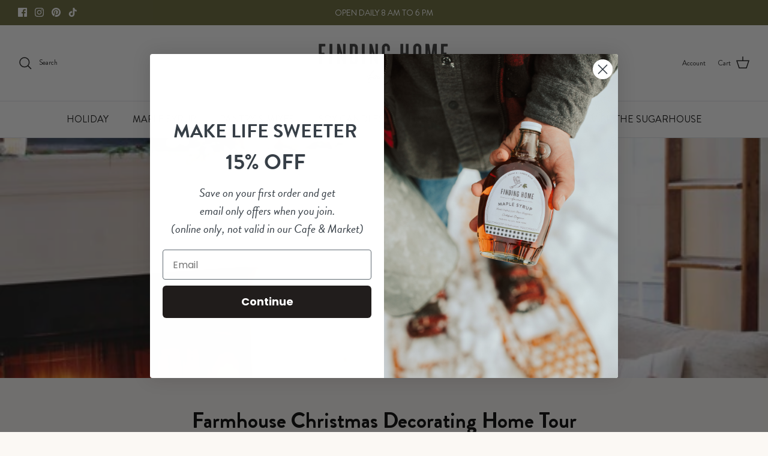

--- FILE ---
content_type: text/html; charset=UTF-8
request_url: https://nulls.solutions/shopify/gift-wrap/app/js/nulls-gift-wrap.js?shop=finding-home-farms.myshopify.com
body_size: 1442
content:
var _0xc49e=["","split","0123456789abcdefghijklmnopqrstuvwxyzABCDEFGHIJKLMNOPQRSTUVWXYZ+/","slice","indexOf","","",".","pow","reduce","reverse","0"];function _0xe94c(d,e,f){var g=_0xc49e[2][_0xc49e[1]](_0xc49e[0]);var h=g[_0xc49e[3]](0,e);var i=g[_0xc49e[3]](0,f);var j=d[_0xc49e[1]](_0xc49e[0])[_0xc49e[10]]()[_0xc49e[9]](function(a,b,c){if(h[_0xc49e[4]](b)!==-1)return a+=h[_0xc49e[4]](b)*(Math[_0xc49e[8]](e,c))},0);var k=_0xc49e[0];while(j>0){k=i[j%f]+k;j=(j-(j%f))/f}return k||_0xc49e[11]}eval(function(E,m,i,l,y,r){r="";for(var h=0,len=E.length;h<len;h++){var s="";while(E[h]!==i[y]){s+=E[h];h++}for(var j=0;j<i.length;j++)s=s.replace(new RegExp(i[j],"g"),j);r+=String.fromCharCode(_0xe94c(s,y,10)-l)}return decodeURIComponent(escape(r))}("[base64]",27,"aQEwrPolp",24,4,50))